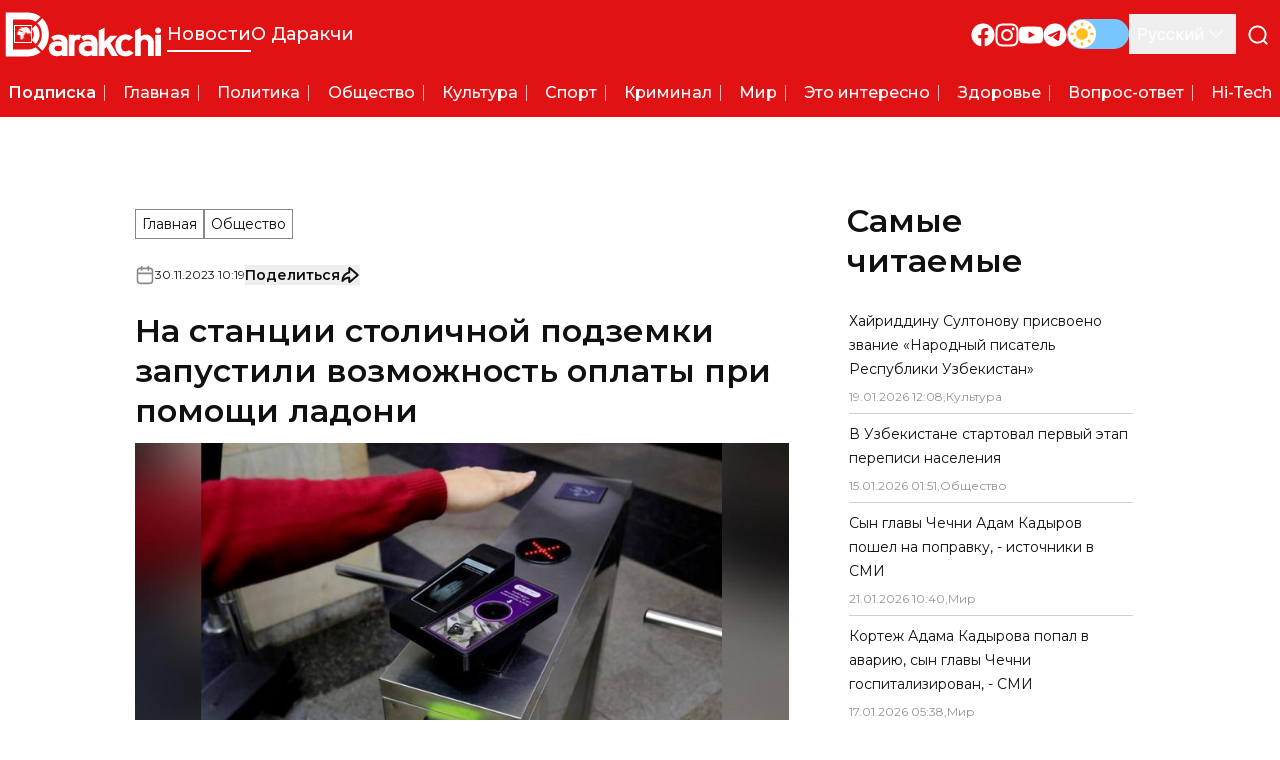

--- FILE ---
content_type: text/x-component
request_url: https://darakchi.uz/ru/210575?_rsc=6f640
body_size: 2
content:
0:["rU61KKXK7gDvkYTReqDtO",[["children",["locale","ru","d"],"children","(pages)","children","(news)","children",["id","210575","d"],[["id","210575","d"],{"children":["__PAGE__",{}]}],null,null]]]


--- FILE ---
content_type: text/x-component
request_url: https://darakchi.uz/ru/210190?_rsc=6f640
body_size: 0
content:
0:["rU61KKXK7gDvkYTReqDtO",[["children",["locale","ru","d"],"children","(pages)","children","(news)","children",["id","210190","d"],[["id","210190","d"],{"children":["__PAGE__",{}]}],null,null]]]


--- FILE ---
content_type: text/x-component
request_url: https://darakchi.uz/ru/210280?_rsc=6f640
body_size: 0
content:
0:["rU61KKXK7gDvkYTReqDtO",[["children",["locale","ru","d"],"children","(pages)","children","(news)","children",["id","210280","d"],[["id","210280","d"],{"children":["__PAGE__",{}]}],null,null]]]


--- FILE ---
content_type: text/x-component
request_url: https://darakchi.uz/ru/categories/hi-tech?_rsc=6f640
body_size: 2114
content:
1:I[9275,[],""]
3:I[1343,[],""]
2:["locale","ru","d"]
0:["rU61KKXK7gDvkYTReqDtO",[["children",["locale","ru","d"],"children","(pages)","children","(news)","children","categories",["categories",{"children":[["id","hi-tech","d"],{"children":["__PAGE__",{}]}]},"$undefined","$undefined",true],["categories",{"children":null},[["$","div",null,{"className":"category-container mt-4 lg:mt-16","children":["$","$L1",null,{"parallelRouterKey":"children","segmentPath":["children","$2","children","(pages)","children","(news)","children","categories","children"],"error":"$undefined","errorStyles":"$undefined","errorScripts":"$undefined","template":["$","$L3",null,{}],"templateStyles":"$undefined","templateScripts":"$undefined","notFound":"$undefined","notFoundStyles":"$undefined","styles":"$undefined"}]}],null],[[["$","div",null,{"className":"skeleton h-7 w-48"}],["$","section",null,{"className":"mt-6","children":["$","div",null,{"className":"flex flex-col gap-4 md:grid md:grid-cols-3 md:gap-4","children":[["$","div",null,{"className":"aspect-video h-auto w-full animate-pulse bg-slate-200 dark:bg-slate-700 md:hidden"}],["$","div",null,{"className":"aspect-video h-auto w-full animate-pulse bg-slate-200 dark:bg-slate-700 col-span-2 !hidden !aspect-auto md:!block"}],["$","div",null,{"className":"flex flex-col gap-2 bg-white p-3 dark:bg-0d0d0d md:hidden","children":[["$","div",null,{"className":"animate-pulse space-y-2.5 bg-white dark:bg-0d0d0d lg:space-y-2 border-b border-b-[#11101033] pb-2 dark:border-b-[#FFFFFF33]","children":[["$","div",null,{"children":[["$","div",null,{"className":"mt-1 h-4 w-full bg-slate-200 dark:bg-slate-700"}],["$","div",null,{"className":"mt-1 h-4 w-5/6 bg-slate-200 dark:bg-slate-700"}]]}],["$","div",null,{"className":"flex flex-row-reverse items-center justify-between gap-2 lg:flex-row lg:justify-start","children":[["$","div",null,{"className":"mt-1 h-3 w-8 bg-slate-200 dark:bg-slate-700"}],["$","div",null,{"className":"mt-1 h-3 w-20 bg-slate-200 dark:bg-slate-700"}]]}]]}],["$","div",null,{"className":"animate-pulse space-y-2.5 bg-white dark:bg-0d0d0d lg:space-y-2","children":[["$","div",null,{"children":[["$","div",null,{"className":"mt-1 h-4 w-full bg-slate-200 dark:bg-slate-700"}],["$","div",null,{"className":"mt-1 h-4 w-5/6 bg-slate-200 dark:bg-slate-700"}]]}],["$","div",null,{"className":"flex flex-row-reverse items-center justify-between gap-2 lg:flex-row lg:justify-start","children":[["$","div",null,{"className":"mt-1 h-3 w-8 bg-slate-200 dark:bg-slate-700"}],["$","div",null,{"className":"mt-1 h-3 w-20 bg-slate-200 dark:bg-slate-700"}]]}]]}]]}],["$","div",null,{"className":"col-span-1 hidden flex-col gap-4 md:flex","children":[["$","div",null,{"className":"aspect-video h-auto w-full animate-pulse bg-slate-200 dark:bg-slate-700"}],["$","div",null,{"className":"aspect-video h-auto w-full animate-pulse bg-slate-200 dark:bg-slate-700"}]]}]]}]}],["$","div",null,{"className":"mb-8 mt-4 lg:mt-8 lg:grid lg:grid-cols-3 lg:gap-8 lg:pb-[11.25rem]","children":[["$","div",null,{"className":"flex flex-col items-center gap-6 lg:col-span-2","children":["$","div",null,{"className":"grid w-full grid-cols-1 items-center gap-2.5 sm:grid-cols-2 md:grid-cols-3 lg:flex lg:flex-col lg:gap-4","children":[["$","div",null,{"className":"bg-white dark:bg-0d0d0d lg:grid lg:grid-cols-[16.5rem_auto] w-full","children":[["$","div",null,{"className":"block animate-pulse min-w-[13.25rem]","children":["$","div",null,{"className":"aspect-video h-full w-full bg-slate-200 object-cover object-center shadow-article-card-standard brightness-90 transition-all dark:bg-slate-700 !h-full !w-full"}]}],["$","div",null,{"className":"relative flex animate-pulse flex-col gap-3 p-3 lg:gap-4 h-full w-full justify-between px-4 py-3 lg:!gap-3","children":[["$","div",null,{"className":"flex flex-col gap-3 !gap-2","children":[["$","div",null,{"children":[["$","div",null,{"className":"mt-1 w-full bg-slate-200 dark:bg-slate-700 h-4"}],["$","div",null,{"className":"mt-1 w-5/6 bg-slate-200 dark:bg-slate-700 h-4"}]]}],["$","div",null,{"className":"max-lg:hidden","children":[["$","div",null,{"className":"mt-1 h-4 w-full bg-slate-200 dark:bg-slate-700"}],["$","div",null,{"className":"mt-1 h-4 w-2/3 bg-slate-200 dark:bg-slate-700"}],null]}]]}],["$","div",null,{"className":"flex items-center justify-between","children":[["$","div",null,{"className":"h-4 w-20 bg-slate-200 uppercase dark:bg-slate-700"}],["$","div",null,{"className":"h-4 w-24 bg-slate-200 dark:bg-slate-700 lg:h-6"}]]}]]}]]}],["$","div",null,{"className":"bg-white dark:bg-0d0d0d lg:grid lg:grid-cols-[16.5rem_auto] w-full","children":[["$","div",null,{"className":"block animate-pulse min-w-[13.25rem]","children":["$","div",null,{"className":"aspect-video h-full w-full bg-slate-200 object-cover object-center shadow-article-card-standard brightness-90 transition-all dark:bg-slate-700 !h-full !w-full"}]}],["$","div",null,{"className":"relative flex animate-pulse flex-col gap-3 p-3 lg:gap-4 h-full w-full justify-between px-4 py-3 lg:!gap-3","children":[["$","div",null,{"className":"flex flex-col gap-3 !gap-2","children":[["$","div",null,{"children":[["$","div",null,{"className":"mt-1 w-full bg-slate-200 dark:bg-slate-700 h-4"}],["$","div",null,{"className":"mt-1 w-5/6 bg-slate-200 dark:bg-slate-700 h-4"}]]}],["$","div",null,{"className":"max-lg:hidden","children":[["$","div",null,{"className":"mt-1 h-4 w-full bg-slate-200 dark:bg-slate-700"}],["$","div",null,{"className":"mt-1 h-4 w-2/3 bg-slate-200 dark:bg-slate-700"}],null]}]]}],["$","div",null,{"className":"flex items-center justify-between","children":[["$","div",null,{"className":"h-4 w-20 bg-slate-200 uppercase dark:bg-slate-700"}],["$","div",null,{"className":"h-4 w-24 bg-slate-200 dark:bg-slate-700 lg:h-6"}]]}]]}]]}],["$","div",null,{"className":"bg-white dark:bg-0d0d0d lg:grid lg:grid-cols-[16.5rem_auto] w-full","children":[["$","div",null,{"className":"block animate-pulse min-w-[13.25rem]","children":["$","div",null,{"className":"aspect-video h-full w-full bg-slate-200 object-cover object-center shadow-article-card-standard brightness-90 transition-all dark:bg-slate-700 !h-full !w-full"}]}],["$","div",null,{"className":"relative flex animate-pulse flex-col gap-3 p-3 lg:gap-4 h-full w-full justify-between px-4 py-3 lg:!gap-3","children":[["$","div",null,{"className":"flex flex-col gap-3 !gap-2","children":[["$","div",null,{"children":[["$","div",null,{"className":"mt-1 w-full bg-slate-200 dark:bg-slate-700 h-4"}],["$","div",null,{"className":"mt-1 w-5/6 bg-slate-200 dark:bg-slate-700 h-4"}]]}],["$","div",null,{"className":"max-lg:hidden","children":[["$","div",null,{"className":"mt-1 h-4 w-full bg-slate-200 dark:bg-slate-700"}],["$","div",null,{"className":"mt-1 h-4 w-2/3 bg-slate-200 dark:bg-slate-700"}],null]}]]}],["$","div",null,{"className":"flex items-center justify-between","children":[["$","div",null,{"className":"h-4 w-20 bg-slate-200 uppercase dark:bg-slate-700"}],["$","div",null,{"className":"h-4 w-24 bg-slate-200 dark:bg-slate-700 lg:h-6"}]]}]]}]]}],["$","div",null,{"className":"bg-white dark:bg-0d0d0d lg:grid lg:grid-cols-[16.5rem_auto] w-full","children":[["$","div",null,{"className":"block animate-pulse min-w-[13.25rem]","children":["$","div",null,{"className":"aspect-video h-full w-full bg-slate-200 object-cover object-center shadow-article-card-standard brightness-90 transition-all dark:bg-slate-700 !h-full !w-full"}]}],["$","div",null,{"className":"relative flex animate-pulse flex-col gap-3 p-3 lg:gap-4 h-full w-full justify-between px-4 py-3 lg:!gap-3","children":[["$","div",null,{"className":"flex flex-col gap-3 !gap-2","children":[["$","div",null,{"children":[["$","div",null,{"className":"mt-1 w-full bg-slate-200 dark:bg-slate-700 h-4"}],["$","div",null,{"className":"mt-1 w-5/6 bg-slate-200 dark:bg-slate-700 h-4"}]]}],["$","div",null,{"className":"max-lg:hidden","children":[["$","div",null,{"className":"mt-1 h-4 w-full bg-slate-200 dark:bg-slate-700"}],["$","div",null,{"className":"mt-1 h-4 w-2/3 bg-slate-200 dark:bg-slate-700"}],null]}]]}],["$","div",null,{"className":"flex items-center justify-between","children":[["$","div",null,{"className":"h-4 w-20 bg-slate-200 uppercase dark:bg-slate-700"}],["$","div",null,{"className":"h-4 w-24 bg-slate-200 dark:bg-slate-700 lg:h-6"}]]}]]}]]}],["$","div",null,{"className":"bg-white dark:bg-0d0d0d lg:grid lg:grid-cols-[16.5rem_auto] w-full","children":[["$","div",null,{"className":"block animate-pulse min-w-[13.25rem]","children":["$","div",null,{"className":"aspect-video h-full w-full bg-slate-200 object-cover object-center shadow-article-card-standard brightness-90 transition-all dark:bg-slate-700 !h-full !w-full"}]}],["$","div",null,{"className":"relative flex animate-pulse flex-col gap-3 p-3 lg:gap-4 h-full w-full justify-between px-4 py-3 lg:!gap-3","children":[["$","div",null,{"className":"flex flex-col gap-3 !gap-2","children":[["$","div",null,{"children":[["$","div",null,{"className":"mt-1 w-full bg-slate-200 dark:bg-slate-700 h-4"}],["$","div",null,{"className":"mt-1 w-5/6 bg-slate-200 dark:bg-slate-700 h-4"}]]}],["$","div",null,{"className":"max-lg:hidden","children":[["$","div",null,{"className":"mt-1 h-4 w-full bg-slate-200 dark:bg-slate-700"}],["$","div",null,{"className":"mt-1 h-4 w-2/3 bg-slate-200 dark:bg-slate-700"}],null]}]]}],["$","div",null,{"className":"flex items-center justify-between","children":[["$","div",null,{"className":"h-4 w-20 bg-slate-200 uppercase dark:bg-slate-700"}],["$","div",null,{"className":"h-4 w-24 bg-slate-200 dark:bg-slate-700 lg:h-6"}]]}]]}]]}],["$","div",null,{"className":"bg-white dark:bg-0d0d0d lg:grid lg:grid-cols-[16.5rem_auto] w-full","children":[["$","div",null,{"className":"block animate-pulse min-w-[13.25rem]","children":["$","div",null,{"className":"aspect-video h-full w-full bg-slate-200 object-cover object-center shadow-article-card-standard brightness-90 transition-all dark:bg-slate-700 !h-full !w-full"}]}],["$","div",null,{"className":"relative flex animate-pulse flex-col gap-3 p-3 lg:gap-4 h-full w-full justify-between px-4 py-3 lg:!gap-3","children":[["$","div",null,{"className":"flex flex-col gap-3 !gap-2","children":[["$","div",null,{"children":[["$","div",null,{"className":"mt-1 w-full bg-slate-200 dark:bg-slate-700 h-4"}],["$","div",null,{"className":"mt-1 w-5/6 bg-slate-200 dark:bg-slate-700 h-4"}]]}],["$","div",null,{"className":"max-lg:hidden","children":[["$","div",null,{"className":"mt-1 h-4 w-full bg-slate-200 dark:bg-slate-700"}],["$","div",null,{"className":"mt-1 h-4 w-2/3 bg-slate-200 dark:bg-slate-700"}],null]}]]}],["$","div",null,{"className":"flex items-center justify-between","children":[["$","div",null,{"className":"h-4 w-20 bg-slate-200 uppercase dark:bg-slate-700"}],["$","div",null,{"className":"h-4 w-24 bg-slate-200 dark:bg-slate-700 lg:h-6"}]]}]]}]]}],["$","div",null,{"className":"bg-white dark:bg-0d0d0d lg:grid lg:grid-cols-[16.5rem_auto] w-full","children":[["$","div",null,{"className":"block animate-pulse min-w-[13.25rem]","children":["$","div",null,{"className":"aspect-video h-full w-full bg-slate-200 object-cover object-center shadow-article-card-standard brightness-90 transition-all dark:bg-slate-700 !h-full !w-full"}]}],["$","div",null,{"className":"relative flex animate-pulse flex-col gap-3 p-3 lg:gap-4 h-full w-full justify-between px-4 py-3 lg:!gap-3","children":[["$","div",null,{"className":"flex flex-col gap-3 !gap-2","children":[["$","div",null,{"children":[["$","div",null,{"className":"mt-1 w-full bg-slate-200 dark:bg-slate-700 h-4"}],["$","div",null,{"className":"mt-1 w-5/6 bg-slate-200 dark:bg-slate-700 h-4"}]]}],["$","div",null,{"className":"max-lg:hidden","children":[["$","div",null,{"className":"mt-1 h-4 w-full bg-slate-200 dark:bg-slate-700"}],["$","div",null,{"className":"mt-1 h-4 w-2/3 bg-slate-200 dark:bg-slate-700"}],null]}]]}],["$","div",null,{"className":"flex items-center justify-between","children":[["$","div",null,{"className":"h-4 w-20 bg-slate-200 uppercase dark:bg-slate-700"}],["$","div",null,{"className":"h-4 w-24 bg-slate-200 dark:bg-slate-700 lg:h-6"}]]}]]}]]}],["$","div",null,{"className":"bg-white dark:bg-0d0d0d lg:grid lg:grid-cols-[16.5rem_auto] w-full","children":[["$","div",null,{"className":"block animate-pulse min-w-[13.25rem]","children":["$","div",null,{"className":"aspect-video h-full w-full bg-slate-200 object-cover object-center shadow-article-card-standard brightness-90 transition-all dark:bg-slate-700 !h-full !w-full"}]}],["$","div",null,{"className":"relative flex animate-pulse flex-col gap-3 p-3 lg:gap-4 h-full w-full justify-between px-4 py-3 lg:!gap-3","children":[["$","div",null,{"className":"flex flex-col gap-3 !gap-2","children":[["$","div",null,{"children":[["$","div",null,{"className":"mt-1 w-full bg-slate-200 dark:bg-slate-700 h-4"}],["$","div",null,{"className":"mt-1 w-5/6 bg-slate-200 dark:bg-slate-700 h-4"}]]}],["$","div",null,{"className":"max-lg:hidden","children":[["$","div",null,{"className":"mt-1 h-4 w-full bg-slate-200 dark:bg-slate-700"}],["$","div",null,{"className":"mt-1 h-4 w-2/3 bg-slate-200 dark:bg-slate-700"}],null]}]]}],["$","div",null,{"className":"flex items-center justify-between","children":[["$","div",null,{"className":"h-4 w-20 bg-slate-200 uppercase dark:bg-slate-700"}],["$","div",null,{"className":"h-4 w-24 bg-slate-200 dark:bg-slate-700 lg:h-6"}]]}]]}]]}],["$","div",null,{"className":"bg-white dark:bg-0d0d0d lg:grid lg:grid-cols-[16.5rem_auto] w-full","children":[["$","div",null,{"className":"block animate-pulse min-w-[13.25rem]","children":["$","div",null,{"className":"aspect-video h-full w-full bg-slate-200 object-cover object-center shadow-article-card-standard brightness-90 transition-all dark:bg-slate-700 !h-full !w-full"}]}],["$","div",null,{"className":"relative flex animate-pulse flex-col gap-3 p-3 lg:gap-4 h-full w-full justify-between px-4 py-3 lg:!gap-3","children":[["$","div",null,{"className":"flex flex-col gap-3 !gap-2","children":[["$","div",null,{"children":[["$","div",null,{"className":"mt-1 w-full bg-slate-200 dark:bg-slate-700 h-4"}],["$","div",null,{"className":"mt-1 w-5/6 bg-slate-200 dark:bg-slate-700 h-4"}]]}],["$","div",null,{"className":"max-lg:hidden","children":[["$","div",null,{"className":"mt-1 h-4 w-full bg-slate-200 dark:bg-slate-700"}],["$","div",null,{"className":"mt-1 h-4 w-2/3 bg-slate-200 dark:bg-slate-700"}],null]}]]}],["$","div",null,{"className":"flex items-center justify-between","children":[["$","div",null,{"className":"h-4 w-20 bg-slate-200 uppercase dark:bg-slate-700"}],["$","div",null,{"className":"h-4 w-24 bg-slate-200 dark:bg-slate-700 lg:h-6"}]]}]]}]]}],["$","div",null,{"className":"bg-white dark:bg-0d0d0d lg:grid lg:grid-cols-[16.5rem_auto] w-full","children":[["$","div",null,{"className":"block animate-pulse min-w-[13.25rem]","children":["$","div",null,{"className":"aspect-video h-full w-full bg-slate-200 object-cover object-center shadow-article-card-standard brightness-90 transition-all dark:bg-slate-700 !h-full !w-full"}]}],["$","div",null,{"className":"relative flex animate-pulse flex-col gap-3 p-3 lg:gap-4 h-full w-full justify-between px-4 py-3 lg:!gap-3","children":[["$","div",null,{"className":"flex flex-col gap-3 !gap-2","children":[["$","div",null,{"children":[["$","div",null,{"className":"mt-1 w-full bg-slate-200 dark:bg-slate-700 h-4"}],["$","div",null,{"className":"mt-1 w-5/6 bg-slate-200 dark:bg-slate-700 h-4"}]]}],["$","div",null,{"className":"max-lg:hidden","children":[["$","div",null,{"className":"mt-1 h-4 w-full bg-slate-200 dark:bg-slate-700"}],["$","div",null,{"className":"mt-1 h-4 w-2/3 bg-slate-200 dark:bg-slate-700"}],null]}]]}],["$","div",null,{"className":"flex items-center justify-between","children":[["$","div",null,{"className":"h-4 w-20 bg-slate-200 uppercase dark:bg-slate-700"}],["$","div",null,{"className":"h-4 w-24 bg-slate-200 dark:bg-slate-700 lg:h-6"}]]}]]}]]}],["$","div",null,{"className":"bg-white dark:bg-0d0d0d lg:grid lg:grid-cols-[16.5rem_auto] w-full","children":[["$","div",null,{"className":"block animate-pulse min-w-[13.25rem]","children":["$","div",null,{"className":"aspect-video h-full w-full bg-slate-200 object-cover object-center shadow-article-card-standard brightness-90 transition-all dark:bg-slate-700 !h-full !w-full"}]}],["$","div",null,{"className":"relative flex animate-pulse flex-col gap-3 p-3 lg:gap-4 h-full w-full justify-between px-4 py-3 lg:!gap-3","children":[["$","div",null,{"className":"flex flex-col gap-3 !gap-2","children":[["$","div",null,{"children":[["$","div",null,{"className":"mt-1 w-full bg-slate-200 dark:bg-slate-700 h-4"}],["$","div",null,{"className":"mt-1 w-5/6 bg-slate-200 dark:bg-slate-700 h-4"}]]}],["$","div",null,{"className":"max-lg:hidden","children":[["$","div",null,{"className":"mt-1 h-4 w-full bg-slate-200 dark:bg-slate-700"}],["$","div",null,{"className":"mt-1 h-4 w-2/3 bg-slate-200 dark:bg-slate-700"}],null]}]]}],["$","div",null,{"className":"flex items-center justify-between","children":[["$","div",null,{"className":"h-4 w-20 bg-slate-200 uppercase dark:bg-slate-700"}],["$","div",null,{"className":"h-4 w-24 bg-slate-200 dark:bg-slate-700 lg:h-6"}]]}]]}]]}],["$","div",null,{"className":"bg-white dark:bg-0d0d0d lg:grid lg:grid-cols-[16.5rem_auto] w-full","children":[["$","div",null,{"className":"block animate-pulse min-w-[13.25rem]","children":["$","div",null,{"className":"aspect-video h-full w-full bg-slate-200 object-cover object-center shadow-article-card-standard brightness-90 transition-all dark:bg-slate-700 !h-full !w-full"}]}],["$","div",null,{"className":"relative flex animate-pulse flex-col gap-3 p-3 lg:gap-4 h-full w-full justify-between px-4 py-3 lg:!gap-3","children":[["$","div",null,{"className":"flex flex-col gap-3 !gap-2","children":[["$","div",null,{"children":[["$","div",null,{"className":"mt-1 w-full bg-slate-200 dark:bg-slate-700 h-4"}],["$","div",null,{"className":"mt-1 w-5/6 bg-slate-200 dark:bg-slate-700 h-4"}]]}],["$","div",null,{"className":"max-lg:hidden","children":[["$","div",null,{"className":"mt-1 h-4 w-full bg-slate-200 dark:bg-slate-700"}],["$","div",null,{"className":"mt-1 h-4 w-2/3 bg-slate-200 dark:bg-slate-700"}],null]}]]}],["$","div",null,{"className":"flex items-center justify-between","children":[["$","div",null,{"className":"h-4 w-20 bg-slate-200 uppercase dark:bg-slate-700"}],["$","div",null,{"className":"h-4 w-24 bg-slate-200 dark:bg-slate-700 lg:h-6"}]]}]]}]]}]]}]}],["$","div",null,{"className":"hidden space-y-4 lg:block","children":[["$","div",null,{"className":"skeleton h-8 w-36"}],["$","ul",null,{"className":"space-y-2 bg-white p-3 dark:bg-0d0d0d","children":[["$","li","0",{"className":"border-b border-b-[#11101033] pb-2 dark:border-b-[#FFFFFF33]","children":["$","div",null,{"className":"animate-pulse space-y-2.5 bg-white dark:bg-0d0d0d lg:space-y-2","children":[["$","div",null,{"children":[["$","div",null,{"className":"mt-1 h-4 w-full bg-slate-200 dark:bg-slate-700"}],["$","div",null,{"className":"mt-1 h-4 w-5/6 bg-slate-200 dark:bg-slate-700"}]]}],["$","div",null,{"className":"flex flex-row-reverse items-center justify-between gap-2 lg:flex-row lg:justify-start","children":[["$","div",null,{"className":"mt-1 h-3 w-8 bg-slate-200 dark:bg-slate-700"}],["$","div",null,{"className":"mt-1 h-3 w-20 bg-slate-200 dark:bg-slate-700"}]]}]]}]}],["$","li","1",{"className":"border-b border-b-[#11101033] pb-2 dark:border-b-[#FFFFFF33]","children":["$","div",null,{"className":"animate-pulse space-y-2.5 bg-white dark:bg-0d0d0d lg:space-y-2","children":[["$","div",null,{"children":[["$","div",null,{"className":"mt-1 h-4 w-full bg-slate-200 dark:bg-slate-700"}],["$","div",null,{"className":"mt-1 h-4 w-5/6 bg-slate-200 dark:bg-slate-700"}]]}],["$","div",null,{"className":"flex flex-row-reverse items-center justify-between gap-2 lg:flex-row lg:justify-start","children":[["$","div",null,{"className":"mt-1 h-3 w-8 bg-slate-200 dark:bg-slate-700"}],["$","div",null,{"className":"mt-1 h-3 w-20 bg-slate-200 dark:bg-slate-700"}]]}]]}]}],["$","li","2",{"className":"border-b border-b-[#11101033] pb-2 dark:border-b-[#FFFFFF33]","children":["$","div",null,{"className":"animate-pulse space-y-2.5 bg-white dark:bg-0d0d0d lg:space-y-2","children":[["$","div",null,{"children":[["$","div",null,{"className":"mt-1 h-4 w-full bg-slate-200 dark:bg-slate-700"}],["$","div",null,{"className":"mt-1 h-4 w-5/6 bg-slate-200 dark:bg-slate-700"}]]}],["$","div",null,{"className":"flex flex-row-reverse items-center justify-between gap-2 lg:flex-row lg:justify-start","children":[["$","div",null,{"className":"mt-1 h-3 w-8 bg-slate-200 dark:bg-slate-700"}],["$","div",null,{"className":"mt-1 h-3 w-20 bg-slate-200 dark:bg-slate-700"}]]}]]}]}],["$","li","3",{"className":"border-b border-b-[#11101033] pb-2 dark:border-b-[#FFFFFF33]","children":["$","div",null,{"className":"animate-pulse space-y-2.5 bg-white dark:bg-0d0d0d lg:space-y-2","children":[["$","div",null,{"children":[["$","div",null,{"className":"mt-1 h-4 w-full bg-slate-200 dark:bg-slate-700"}],["$","div",null,{"className":"mt-1 h-4 w-5/6 bg-slate-200 dark:bg-slate-700"}]]}],["$","div",null,{"className":"flex flex-row-reverse items-center justify-between gap-2 lg:flex-row lg:justify-start","children":[["$","div",null,{"className":"mt-1 h-3 w-8 bg-slate-200 dark:bg-slate-700"}],["$","div",null,{"className":"mt-1 h-3 w-20 bg-slate-200 dark:bg-slate-700"}]]}]]}]}],["$","li","4",{"className":"border-b border-b-[#11101033] pb-2 dark:border-b-[#FFFFFF33]","children":["$","div",null,{"className":"animate-pulse space-y-2.5 bg-white dark:bg-0d0d0d lg:space-y-2","children":[["$","div",null,{"children":[["$","div",null,{"className":"mt-1 h-4 w-full bg-slate-200 dark:bg-slate-700"}],["$","div",null,{"className":"mt-1 h-4 w-5/6 bg-slate-200 dark:bg-slate-700"}]]}],["$","div",null,{"className":"flex flex-row-reverse items-center justify-between gap-2 lg:flex-row lg:justify-start","children":[["$","div",null,{"className":"mt-1 h-3 w-8 bg-slate-200 dark:bg-slate-700"}],["$","div",null,{"className":"mt-1 h-3 w-20 bg-slate-200 dark:bg-slate-700"}]]}]]}]}],["$","li","5",{"className":"border-b border-b-[#11101033] pb-2 dark:border-b-[#FFFFFF33]","children":["$","div",null,{"className":"animate-pulse space-y-2.5 bg-white dark:bg-0d0d0d lg:space-y-2","children":[["$","div",null,{"children":[["$","div",null,{"className":"mt-1 h-4 w-full bg-slate-200 dark:bg-slate-700"}],["$","div",null,{"className":"mt-1 h-4 w-5/6 bg-slate-200 dark:bg-slate-700"}]]}],["$","div",null,{"className":"flex flex-row-reverse items-center justify-between gap-2 lg:flex-row lg:justify-start","children":[["$","div",null,{"className":"mt-1 h-3 w-8 bg-slate-200 dark:bg-slate-700"}],["$","div",null,{"className":"mt-1 h-3 w-20 bg-slate-200 dark:bg-slate-700"}]]}]]}]}],["$","li","6",{"className":"border-b border-b-[#11101033] pb-2 dark:border-b-[#FFFFFF33]","children":["$","div",null,{"className":"animate-pulse space-y-2.5 bg-white dark:bg-0d0d0d lg:space-y-2","children":[["$","div",null,{"children":[["$","div",null,{"className":"mt-1 h-4 w-full bg-slate-200 dark:bg-slate-700"}],["$","div",null,{"className":"mt-1 h-4 w-5/6 bg-slate-200 dark:bg-slate-700"}]]}],["$","div",null,{"className":"flex flex-row-reverse items-center justify-between gap-2 lg:flex-row lg:justify-start","children":[["$","div",null,{"className":"mt-1 h-3 w-8 bg-slate-200 dark:bg-slate-700"}],["$","div",null,{"className":"mt-1 h-3 w-20 bg-slate-200 dark:bg-slate-700"}]]}]]}]}],["$","li","7",{"className":"border-b border-b-[#11101033] pb-2 dark:border-b-[#FFFFFF33]","children":["$","div",null,{"className":"animate-pulse space-y-2.5 bg-white dark:bg-0d0d0d lg:space-y-2","children":[["$","div",null,{"children":[["$","div",null,{"className":"mt-1 h-4 w-full bg-slate-200 dark:bg-slate-700"}],["$","div",null,{"className":"mt-1 h-4 w-5/6 bg-slate-200 dark:bg-slate-700"}]]}],["$","div",null,{"className":"flex flex-row-reverse items-center justify-between gap-2 lg:flex-row lg:justify-start","children":[["$","div",null,{"className":"mt-1 h-3 w-8 bg-slate-200 dark:bg-slate-700"}],["$","div",null,{"className":"mt-1 h-3 w-20 bg-slate-200 dark:bg-slate-700"}]]}]]}]}],["$","li","8",{"className":"border-b border-b-[#11101033] pb-2 dark:border-b-[#FFFFFF33]","children":["$","div",null,{"className":"animate-pulse space-y-2.5 bg-white dark:bg-0d0d0d lg:space-y-2","children":[["$","div",null,{"children":[["$","div",null,{"className":"mt-1 h-4 w-full bg-slate-200 dark:bg-slate-700"}],["$","div",null,{"className":"mt-1 h-4 w-5/6 bg-slate-200 dark:bg-slate-700"}]]}],["$","div",null,{"className":"flex flex-row-reverse items-center justify-between gap-2 lg:flex-row lg:justify-start","children":[["$","div",null,{"className":"mt-1 h-3 w-8 bg-slate-200 dark:bg-slate-700"}],["$","div",null,{"className":"mt-1 h-3 w-20 bg-slate-200 dark:bg-slate-700"}]]}]]}]}],["$","li","9",{"className":"","children":["$","div",null,{"className":"animate-pulse space-y-2.5 bg-white dark:bg-0d0d0d lg:space-y-2","children":[["$","div",null,{"children":[["$","div",null,{"className":"mt-1 h-4 w-full bg-slate-200 dark:bg-slate-700"}],["$","div",null,{"className":"mt-1 h-4 w-5/6 bg-slate-200 dark:bg-slate-700"}]]}],["$","div",null,{"className":"flex flex-row-reverse items-center justify-between gap-2 lg:flex-row lg:justify-start","children":[["$","div",null,{"className":"mt-1 h-3 w-8 bg-slate-200 dark:bg-slate-700"}],["$","div",null,{"className":"mt-1 h-3 w-20 bg-slate-200 dark:bg-slate-700"}]]}]]}]}]]}]]}]]}]],[],[]]],[null,"$L4"]]]]
4:[["$","meta","0",{"name":"viewport","content":"width=device-width, initial-scale=1"}],["$","meta","1",{"charSet":"utf-8"}],["$","title","2",{"children":"Hi-Tech | Ð¡Ñ‚Ñ€Ð°Ð½Ð¸Ñ†Ð° 1 - Darakchi.uz"}],["$","meta","3",{"name":"description","content":"Ð‘ÑƒÐ´ÑŒÑ‚Ðµ Ð² ÐºÑƒÑ€ÑÐµ Ð¿Ð¾ÑÐ»ÐµÐ´Ð½Ð¸Ñ… Ð½Ð¾Ð²Ð¾ÑÑ‚ÐµÐ¹ ÑÐ¾ Ð²ÑÐµÐ³Ð¾ Ð¼Ð¸Ñ€Ð°. ÐÐ° Ð½Ð°ÑˆÐµÐ¼ ÑÐ°Ð¹Ñ‚Ðµ Ð²Ñ‹ Ð½Ð°Ð¹Ð´ÐµÑ‚Ðµ ÑÐ°Ð¼Ñ‹Ðµ ÑÐ²ÐµÐ¶Ð¸Ðµ Ñ€ÐµÐ¿Ð¾Ñ€Ñ‚Ð°Ð¶Ð¸ Ð¾ Ð¼ÐµÑÑ‚Ð½Ñ‹Ñ…, Ð½Ð°Ñ†Ð¸Ð¾Ð½Ð°Ð»ÑŒÐ½Ñ‹Ñ… Ð¸ Ð¼ÐµÐ¶Ð´ÑƒÐ½Ð°Ñ€Ð¾Ð´Ð½Ñ‹Ñ… ÑÐ¾Ð±Ñ‹Ñ‚Ð¸ÑÑ…."}],["$","link","4",{"rel":"manifest","href":"/manifest.webmanifest","crossOrigin":"use-credentials"}],["$","meta","5",{"name":"keywords","content":"darakchi, Ð´Ð°Ñ€Ð°ÐºÑ‡Ð¸, Ð½Ð¾Ð²Ð¾ÑÑ‚Ð¸, ÑÐ²ÐµÐ¶Ð¸Ðµ Ð½Ð¾Ð²Ð¾ÑÑ‚Ð¸, Ð¼Ð¸Ñ€Ð¾Ð²Ñ‹Ðµ Ð½Ð¾Ð²Ð¾ÑÑ‚Ð¸, Ð¼ÐµÑÑ‚Ð½Ñ‹Ðµ Ð½Ð¾Ð²Ð¾ÑÑ‚Ð¸, Ð½Ð¾Ð²Ð¾ÑÑ‚Ð¸ ÑÐ¿Ð¾Ñ€Ñ‚Ð°, Ð½Ð¾Ð²Ð¾ÑÑ‚Ð¸ ÑˆÐ¾Ñƒ-Ð±Ð¸Ð·Ð½ÐµÑÐ°, Ð½Ð¾Ð²Ð¾ÑÑ‚Ð¸ Ð±Ð¸Ð·Ð½ÐµÑÐ°, Ð½Ð¾Ð²Ð¾ÑÑ‚Ð¸ Ñ‚ÐµÑ…Ð½Ð¾Ð»Ð¾Ð³Ð¸Ð¹, Ð½Ð¾Ð²Ð¾ÑÑ‚Ð¸ Ð·Ð´Ñ€Ð°Ð²Ð¾Ð¾Ñ…Ñ€Ð°Ð½ÐµÐ½Ð¸Ñ, Ð½Ð¾Ð²Ð¾ÑÑ‚Ð¸ Ð¿Ð¾Ð»Ð¸Ñ‚Ð¸ÐºÐ¸"}],["$","link","6",{"rel":"canonical","href":"https://darakchi.uz/ru/categories/hi-tech"}],["$","link","7",{"rel":"alternate","hrefLang":"ru","href":"https://darakchi.uz/ru/categories/hi-tech"}],["$","link","8",{"rel":"alternate","hrefLang":"en","href":"https://darakchi.uz/en/categories/hi-tech"}],["$","link","9",{"rel":"alternate","hrefLang":"uz-Latn-UZ","href":"https://darakchi.uz/oz/categories/hi-tech"}],["$","link","10",{"rel":"alternate","hrefLang":"uz-Cyrl-UZ","href":"https://darakchi.uz/uz/categories/hi-tech"}],["$","meta","11",{"property":"og:title","content":"Hi-Tech | Ð¡Ñ‚Ñ€Ð°Ð½Ð¸Ñ†Ð° 1 - Darakchi.uz"}],["$","meta","12",{"property":"og:description","content":"Ð‘ÑƒÐ´ÑŒÑ‚Ðµ Ð² ÐºÑƒÑ€ÑÐµ Ð¿Ð¾ÑÐ»ÐµÐ´Ð½Ð¸Ñ… Ð½Ð¾Ð²Ð¾ÑÑ‚ÐµÐ¹ ÑÐ¾ Ð²ÑÐµÐ³Ð¾ Ð¼Ð¸Ñ€Ð°. ÐÐ° Ð½Ð°ÑˆÐµÐ¼ ÑÐ°Ð¹Ñ‚Ðµ Ð²Ñ‹ Ð½Ð°Ð¹Ð´ÐµÑ‚Ðµ ÑÐ°Ð¼Ñ‹Ðµ ÑÐ²ÐµÐ¶Ð¸Ðµ Ñ€ÐµÐ¿Ð¾Ñ€Ñ‚Ð°Ð¶Ð¸ Ð¾ Ð¼ÐµÑÑ‚Ð½Ñ‹Ñ…, Ð½Ð°Ñ†Ð¸Ð¾Ð½Ð°Ð»ÑŒÐ½Ñ‹Ñ… Ð¸ Ð¼ÐµÐ¶Ð´ÑƒÐ½Ð°Ñ€Ð¾Ð´Ð½Ñ‹Ñ… ÑÐ¾Ð±Ñ‹Ñ‚Ð¸ÑÑ…."}],["$","meta","13",{"property":"og:image:type","content":"image/png"}],["$","meta","14",{"property":"og:image:width","content":"1200"}],["$","meta","15",{"property":"og:image:height","content":"630"}],["$","meta","16",{"property":"og:image","content":"https://darakchi.uz/opengraph-image.png?95d164842a27eea1"}],["$","meta","17",{"property":"og:type","content":"website"}],["$","meta","18",{"name":"twitter:card","content":"summary_large_image"}],["$","meta","19",{"name":"twitter:title","content":"Hi-Tech | Ð¡Ñ‚Ñ€Ð°Ð½Ð¸Ñ†Ð° 1 - Darakchi.uz"}],["$","meta","20",{"name":"twitter:description","content":"Ð‘ÑƒÐ´ÑŒÑ‚Ðµ Ð² ÐºÑƒÑ€ÑÐµ Ð¿Ð¾ÑÐ»ÐµÐ´Ð½Ð¸Ñ… Ð½Ð¾Ð²Ð¾ÑÑ‚ÐµÐ¹ ÑÐ¾ Ð²ÑÐµÐ³Ð¾ Ð¼Ð¸Ñ€Ð°. ÐÐ° Ð½Ð°ÑˆÐµÐ¼ ÑÐ°Ð¹Ñ‚Ðµ Ð²Ñ‹ Ð½Ð°Ð¹Ð´ÐµÑ‚Ðµ ÑÐ°Ð¼Ñ‹Ðµ ÑÐ²ÐµÐ¶Ð¸Ðµ Ñ€ÐµÐ¿Ð¾Ñ€Ñ‚Ð°Ð¶Ð¸ Ð¾ Ð¼ÐµÑÑ‚Ð½Ñ‹Ñ…, Ð½Ð°Ñ†Ð¸Ð¾Ð½Ð°Ð»ÑŒÐ½Ñ‹Ñ… Ð¸ Ð¼ÐµÐ¶Ð´ÑƒÐ½Ð°Ñ€Ð¾Ð´Ð½Ñ‹Ñ… ÑÐ¾Ð±Ñ‹Ñ‚Ð¸ÑÑ…."}],["$","meta","21",{"name":"twitter:image:type","content":"image/png"}],["$","meta","22",{"name":"twitter:image:width","content":"1200"}],["$","meta","23",{"name":"twitter:image:height","content":"630"}],["$","meta","24",{"name":"twitter:image","content":"https://darakchi.uz/opengraph-image.png?95d164842a27eea1"}],["$","link","25",{"rel":"icon","href":"/favicon/favicon-32x32.png","type":"image/png","sizes":"32x32"}],["$","link","26",{"rel":"icon","href":"/favicon/favicon-16x16.png","type":"image/png","sizes":"16x16"}],["$","link","27",{"rel":"apple-touch-icon","href":"/favicon/apple-touch-icon.png","sizes":"180x180"}],["$","link","28",{"rel":"mask-icon","href":"/favicon/safari-pinned-tab.svg","color":"#e01214"}],["$","meta","29",{"name":"next-size-adjust"}]]
